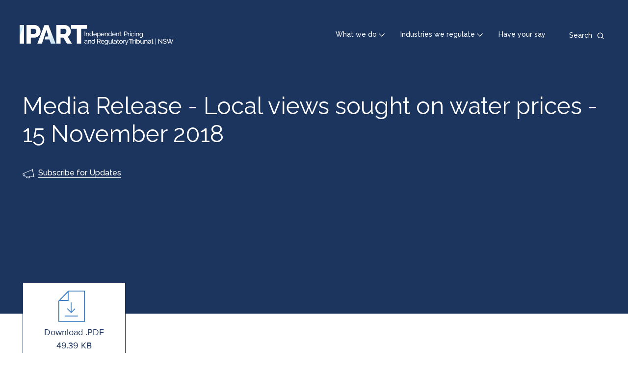

--- FILE ---
content_type: image/svg+xml
request_url: https://www.ipart.nsw.gov.au/themes/custom/ipartblue/dist/images/svg/logo-mobile.svg
body_size: 496
content:
<svg width="173" height="49" viewBox="0 0 173 49" xmlns="http://www.w3.org/2000/svg"><title>Slice 1</title><g fill="none" fill-rule="nonzero"><path d="M42.491 16.33a7.453 7.453 0 0 1-1.431 4.942 4.293 4.293 0 0 1-3.306 1.69h-9.145V9.827h8.673c.652-.003 1.3.124 1.903.373a4.51 4.51 0 0 1 1.674 1.203c.52.586.924 1.267 1.188 2.005.311.923.462 1.892.444 2.865v.057zm11.235-.057a15.627 15.627 0 0 0-1.188-5.901 17.85 17.85 0 0 0-3.249-5.214 16.16 16.16 0 0 0-4.938-3.725A13.958 13.958 0 0 0 38.026.001H17.503v48.172h11.106V32.66h9.746a14.443 14.443 0 0 0 6.297-1.361 14.598 14.598 0 0 0 4.837-3.653 17.38 17.38 0 0 0 3.12-5.228 16.82 16.82 0 0 0 1.117-6.088M119.945 16.33a7.683 7.683 0 0 1-1.431 4.77 4.196 4.196 0 0 1-3.392 1.862h-10.104V9.827h9.818a4.714 4.714 0 0 1 3.52 1.762 6.691 6.691 0 0 1 1.632 4.741h-.043zm10.805 4.298c.364-1.404.547-2.848.544-4.298a15.625 15.625 0 0 0-1.188-5.901 17.64 17.64 0 0 0-3.277-5.214 16.702 16.702 0 0 0-4.981-3.724A13.796 13.796 0 0 0 115.58.058H93.87v48.115h11.148V32.66h7.156l9.202 15.513h12.523l-10.505-17.891a14.411 14.411 0 0 0 5.725-5.73 16.22 16.22 0 0 0 1.66-3.924M131.996.058v9.755h14.698v38.36H157.8V9.813h14.626V.058zM63.529.173L45.382 48.1h11.764l.73-2.077L68.71 12.792l5.18 16.76-7.556.157-2.132 7.72h12.207l2.376 6.504 1.489 4.168h11.778L73.89.173zM11.106.073H0v48.114h11.106z" fill="#FFF"/><path opacity=".2" d="M63.529.173L45.382 48.1h11.764l.73-2.077L68.71 12.792l5.18 16.76-7.556.157-2.132 7.72h12.207l2.376 6.504 1.489 4.168h11.778L73.89.173z"/></g></svg>